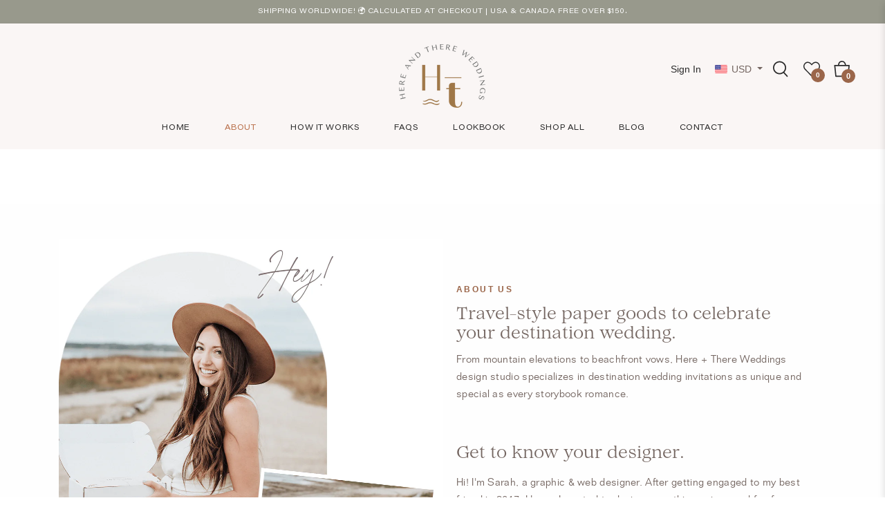

--- FILE ---
content_type: text/javascript
request_url: https://limits.minmaxify.com/htwed.myshopify.com?v=137b&r=20250908232932
body_size: 10622
content:
!function(t){if(!t.minMaxify&&-1==location.href.indexOf("checkout.shopify")){var e=t.minMaxifyContext||{},i=t.minMaxify={shop:"htwed.myshopify.com",cart:null,cartLoadTryCount:0,customer:e.customer,feedback:function(t){if(0!=a.search(/\/(account|password|checkouts|cache|pages|\d+\/)/)){var e=new XMLHttpRequest;e.open("POST","https://app.minmaxify.com/report"),e.send(location.protocol+"//"+i.shop+a+"\n"+t)}},guarded:function(t,e){return function(){try{var a=e&&e.apply(this,arguments),n=t.apply(this,arguments);return e?n||a:n}catch(t){console.error(t);var o=t.toString();-1==o.indexOf("Maximum call stack")&&i.feedback("ex\n"+(t.stack||"")+"\n"+o)}}}},a=t.location.pathname;i.guarded((function(){var e,n,o,s,r,m=t.jQuery,c=t.document,d={btnCheckout:"[name=checkout],[href='/checkout'],[type=submit][value=Checkout],[onclick='window.location\\=\\'\\/checkout\\''],form[action='/checkout'] [type=submit],.checkout_button,form[action='/cart'] [type=submit].button-cart-custom,.btn-checkout,.checkout-btn,.button-checkout,.rebuy-cart__checkout-button,.gokwik-checkout,.tdf_btn_ck",lblCheckout:"[name=checkout]",btnCartQtyAdjust:".cart-item-decrease,.cart-item-increase,.js--qty-adjuster,.js-qty__adjust,.minmaxify-quantity-button,.numberUpDown > *,.cart-item button.adjust,.cart-wrapper .quantity-selector__button,.cart .product-qty > .items,.cart__row [type=button],.cart-item-quantity button.adjust,.cart_items .js-change-quantity,.ajaxcart__qty-adjust,.cart-table-quantity button",divCheckout:".additional-checkout-buttons,.dynamic-checkout__content,.cart__additional_checkout,.additional_checkout_buttons,.paypal-button-context-iframe,.additional-checkout-button--apple-pay,.additional-checkout-button--google-pay",divDynaCheckout:"div.shopify-payment-button,.shopify-payment-button > div,#gokwik-buy-now",fldMin:"",fldQty:"input[name=quantity]",fldCartQty:"input[name^='updates['],.cart__qty-input,[data-cart-item-quantity]",btnCartDrawer:"a[href='/cart'],.js-drawer-open-right",btnUpdate:"[type=submit][name=update],.cart .btn-update"},l=0,u={name:""},p=2e4,h={NOT_VALID_MSG:"Order not valid",CART_UPDATE_MSG:"Cart needs to be updated",CART_AUTO_UPDATE:"Quantities have been changed, press OK to validate the cart.",CART_UPDATE_MSG2:'Cart contents have changed, you must click "Update cart" before proceeding.',VERIFYING_MSG:"Verifying",VERIFYING_EXPANDED:"Please wait while we verify your cart.",PREVENT_CART_UPD_MSG:"\n\n"},g="/";function f(){return(new Date).getTime()}Object.assign;function y(t,e){try{setTimeout(t,e||0)}catch(i){e||t()}}function b(t){return t?"string"==typeof t?c.querySelectorAll(t):t.nodeType?[t]:t:[]}function v(t,e){var i,a=b(t);if(a&&e)for(i=0;i<a.length;++i)e(a[i]);return a}function x(t,e){var i=t&&c.querySelector(t);if(i)return e?"string"==typeof e?i[e]:e(i):i}function _(t,e){if(m)return m(t).trigger(e);v(t,(function(t){t[e]()}))}function M(t,e,i){try{if(m)return m(t).on(e,i)}catch(t){}v(t,(function(t){t.addEventListener(e,i)}))}function k(t,e){try{var i=c.createElement("template");i.innerHTML=t;var a=i.content.childNodes;if(a){if(!e)return a[0];for(;a.length;)e.appendChild(a[0]);return 1}}catch(t){console.error(t)}}function P(t){var e=t.target;try{return(e.closest||e.matches).bind(e)}catch(t){}}function w(){}i.showMessage=function(t){if(G())return(i.closePopup||w)(),!0;var e=I.messages||I.getMessages();if(++l,t&&(i.prevented=f()),!i.showPopup||!i.showPopup(e[0],e.slice(1))){for(var a="",n=0;n<e.length;++n)a+=e[n]+"\n";alert(a),o&&_(d.btnUpdate,"click")}return t&&(t.stopImmediatePropagation&&t.stopImmediatePropagation(),t.stopPropagation&&t.stopPropagation(),t.preventDefault&&t.preventDefault()),!1};var T="top: 0; left: 0; width: 100%; height: 100%; position: fixed;",C=".minmaxify-p-bg {"+T+" z-index: 2147483641; overflow: hidden; background: #0B0B0BCC; opacity: 0.2;} .minmaxify-p-bg.minmaxify-a {transition: opacity 0.15s ease-out; opacity: 1; display: block;} .minmaxify-p-wrap {"+T+' display: table; z-index: 2147483642; outline: none !important; pointer-events: none;} .minmaxify-p-wrap > div {display: table-cell; vertical-align: middle;} .minmaxify-dlg {padding:0px; margin:auto; border: 0px;} .minmaxify-dlg::backdrop {background:#0B0B0BBB;} .minmaxify-p {opacity: .5; color: black; background-color: white; padding: 18px; max-width: 500px; margin: 18px auto; width: calc(100% - 36px); pointer-events: auto; border: solid white 1px; overflow: auto; max-height: 95vh;} dialog > .minmaxify-p {margin:auto; width:100%;} .minmaxify-p.minmaxify-a {opacity: 1; transition: all 0.25s ease-in; border-width: 0px;} .minmaxify-ok {display: inline-block; padding: 8px 20px; margin: 0; line-height: 1.42; text-decoration: none; text-align: center; vertical-align: middle; white-space: nowrap; border: 1px solid transparent; border-radius: 2px; font-family: "Montserrat","Helvetica Neue",sans-serif; font-weight: 400;font-size: 14px;text-transform: uppercase;transition:background-color 0.2s ease-out;background-color: #3f8c94; color: white; min-width: unset;} .minmaxify-ok:after {content: "OK";} .minmaxify-close {font-style: normal; font-size: 28px; font-family: monospace; overflow: visible; background: transparent; border: 0; appearance: none; display: block; outline: none; padding: 0px; box-shadow: none; margin: -10px -5px 0 0; opacity: .65;} .minmaxify-p button {user-select: none; cursor: pointer; float:right; width: unset;} .minmaxify-close:hover, .minmaxify-close:focus {opacity: 1;} .minmaxify-p ul {padding-left: 2rem; margin-bottom: 2rem;}';function S(t){if(h.locales){var e=(h.locales[i.locale]||{})[t];if(void 0!==e)return e}return h[t]}var L,A={messages:[S("VERIFYING_EXPANDED")],equalTo:function(t){return this===t}},I=A;function O(t){return e?e.getItemLimits(i,t):{}}function E(){return e}function G(){return I.isOk&&!o&&E()||"force"==I.isOk||n}function N(){location.pathname!=a&&(a=location.pathname);try{if(E()&&!n){!function(){var t=i.cart&&i.cart.items;if(!t)return;v(d.fldCartQty,(function(e){for(var i=0;i<t.length;++i){var a=t[i],n=e.dataset;if(a.key==n.lineId||e.id&&-1!=e.id.search(new RegExp("updates(_large)?_"+a.id,"i"))||(n.cartLine||n.index)==i+1){var o=O(a);o.min>1&&!o.combine&&(e.min=o.min),o.max&&(e.max=o.max),o.multiple&&!o.combine&&(e.step=o.multiple);break}}}))}(),v(d.divDynaCheckout,(function(t){t.style.display="none"}));var e=function(e){var i,n;if(!i){if(!n)try{n=decodeURIComponent(a||location.href||"")}catch(t){n=""}if(!((n=n.split("/")).length>2&&"products"==n[n.length-2]))return;i=n[n.length-1]}var o=(t.ShopifyAnalytics||{}).meta||{},s={handle:i,sku:""},r=o.product,m=o.selectedVariantId;if(!r){var c=x("#ProductJson-product-template");if(c)try{r=c._product||JSON.parse(c.dataset.product||c.textContent)}catch(t){}}if(r){s.product_description=r.description,s.product_type=r.type,s.vendor=r.vendor,s.price=r.price,s.product_title=r.title,s.product_id=r.id;var d=r.variants||[],l=d.length;if(m||1==l)for(var u=0;u<l;++u){var p=d[u];if(1==l||p.id==m){s.variant_title=p.public_title,s.sku=p.sku,s.grams=p.weight,s.price=p.price||r.price,s.variant_id=p.id,s.name=p.name,s.product_title||(s.product_title=p.name);break}}}return s}();if(e){var o=x(d.fldQty);!function(e,i){function a(t,e){if(arguments.length<2)return i.getAttribute(t);null==e?i.removeAttribute(t):i.setAttribute(t,e)}var n=e.max||void 0,o=e.multiple,s=e.min;if((t.minmaxifyDisplayProductLimit||w)(e),i){var r=a("mm-max"),m=a("mm-step"),c=a("mm-min"),d=parseInt(i.max),l=parseInt(i.step),u=parseInt(i.min);stockMax=parseInt(a("mm-stock-max")),val=parseInt(i.value),(s!=c||s>u)&&((c?val==c||val==u:!val||val<s)&&(i.value=s),!e.combine&&s>1?a("min",s):c&&a("min",1),a("mm-min",s)),isNaN(stockMax)&&!r&&(stockMax=parseInt(a("data-max-quantity")||a("max")),a("mm-stock-max",stockMax)),!isNaN(stockMax)&&n&&n>stockMax&&(n=stockMax),(n!=r||isNaN(d)||d>n)&&(n?a("max",n):r&&a("max",null),a("mm-max",n)),(o!=m||o>1&&l!=o)&&(e.combine?m&&a("step",null):a("step",o),a("mm-step",o))}}(O(e),o)}}}catch(t){console.error(t)}return q(),U(),!0}function q(t,e,i){v(d.lblCheckout,(function(a){var n=null===t?a.minMaxifySavedLabel:t;a.minMaxifySavedLabel||(a.minMaxifySavedLabel=a.value||(a.innerText||a.textContent||"").trim()),void 0!==n&&(a.value=n,a.textContent&&!a.childElementCount&&(a.textContent=n));var o=a.classList;o&&e&&o.add(e),o&&i&&o.remove(i)}))}function B(t){"start"==t?(q(S("VERIFYING_MSG"),"btn--loading"),s||(s=f(),p&&y((function(){s&&f()-s>=p&&(Q()&&i.feedback("sv"),I={isOk:"force"},B("stop"))}),p))):"stop"==t?(q(I.isOk?null:S("NOT_VALID_MSG"),0,"btn--loading"),s=0,(i.popupShown||w)()&&y(i.showMessage)):"changed"==t&&q(S("CART_UPDATE_MSG")),U()}function U(){v(d.divCheckout,(function(t){var e=t.style;G()?t.mm_hidden&&(e.display=t.mm_hidden,t.mm_hidden=!1):"none"!=e.display&&(t.mm_hidden=e.display||"block",e.display="none")})),(t.minmaxifyDisplayCartLimits||w)(!n&&I,o)}function D(t){var e=P(t);if(e){if(e(d.btnCheckout))return i.showMessage(t);e(d.btnCartQtyAdjust)&&i.onChange(t)}}function R(a){null==i.cart&&(i.cart=(t.Shopify||{}).cart||null);var n=i.cart&&i.cart.item_count&&(a||!l&&Q());(N()||n||a)&&(E()&&i.cart?(I=e.validateCart(i),B("stop"),n&&(L&&!I.isOk&&!I.equalTo(L)&&c.body?i.showMessage():!l&&Q()&&y(i.showMessage,100)),L=I):(I=A,B("start"),i.cart||W()))}function Q(){let t=a.length-5;return t<4&&a.indexOf("/cart")==t}function j(t,e,a,n){if(e&&"function"==typeof e.search&&4==t.readyState&&"blob"!=t.responseType){var s,r;try{if(200!=t.status)"POST"==a&&-1!=e.search(/\/cart(\/update|\/change|\/clear|\.js)/)&&(422==t.status?W():o&&(o=!1,R()));else{if("GET"==a&&-1!=e.search(/\/cart($|\.js|\.json|\?view=)/)&&-1==e.search(/\d\d\d/))return;var m=(s=t.response||t.responseText||"").indexOf&&s.indexOf("{")||0;-1!=e.search(/\/cart(\/update|\/change|\/clear|\.js)/)||"/cart"==e&&0==m?(-1!=e.indexOf("callback=")&&s.substring&&(s=s.substring(m,s.length-1)),r=i.handleCartUpdate(s,-1!=e.indexOf("cart.js")?"get":"update",n)):-1!=e.indexOf("/cart/add")?r=i.handleCartUpdate(s,"add",n):"GET"!=a||Q()&&"/cart"!=e||(R(),r=1)}}catch(t){if(!s||0==t.toString().indexOf("SyntaxError"))return;console.error(t),i.feedback("ex\n"+(t.stack||"")+"\n"+t.toString()+"\n"+e)}r&&V()}}function V(){for(var t=500;t<=2e3;t+=500)y(N,t)}function W(){var t=new XMLHttpRequest,e=g+"cart.js?_="+f();t.open("GET",e),t.mmUrl=null,t.onreadystatechange=function(){j(t,e)},t.send(),y((function(){null==i.cart&&i.cartLoadTryCount++<60&&W()}),5e3+500*i.cartLoadTryCount)}i.getLimitsFor=O,i.checkLimits=G,i.onChange=i.guarded((function(){B("changed"),o=!0,I=Q()&&x(d.btnUpdate)?{messages:[S("CART_AUTO_UPDATE")]}:{messages:[S("CART_UPDATE_MSG2")]},U()})),t.getLimits=R,t.mmIsEnabled=G,i.handleCartUpdate=function(t,e,a){"string"==typeof t&&(t=JSON.parse(t));var n="get"==e&&JSON.stringify(t);if("get"!=e||r!=n){if("update"==e)i.cart=t;else if("add"!=e){if(a&&!t.item_count&&i.cart)return;i.cart=t}else{var s=t.items||[t];t=i.cart;for(var m=0;m<s.length;++m){var c=s[m];t&&t.items||(t=i.cart={total_price:0,total_weight:0,items:[],item_count:0}),t.total_price+=c.line_price,t.total_weight+=c.grams*c.quantity,t.item_count+=c.quantity;for(var d=0;d<t.items.length;++d){var l=t.items[d];if(l.id==c.id){t.total_price-=l.line_price,t.total_weight-=l.grams*l.quantity,t.item_count-=l.quantity,t.items[d]=c,c=0;break}}c&&t.items.unshift(c)}t.items=t.items.filter((function(t){return t.quantity>0})),n=JSON.stringify(t)}return r=n,o=!1,R(!0),1}if(!I.isOk)return N(),1};var H,F=t.XMLHttpRequest.prototype,X=F.open,z=F.send;function J(){m||(m=t.jQuery);var e=t.Shopify||{},a=e.shop||location.host;if(u=e.theme||u,n=!1,a==i.shop){var s;i.locale=e.locale,N(),function(t,e,a,n){v(t,(function(t){if(!t["mmBound_"+e]){t["mmBound_"+e]=!0;var o=t["on"+e];o&&n?t["on"+e]=i.guarded((function(t){!1!==a()?o.apply(this,arguments):t.preventDefault()})):M(t,e,i.guarded(a))}}))}(d.btnCartDrawer,"click",V),i.showPopup||k('<style type="text/css" minmaxify>'+C+"</style>",c.head)&&(i.showPopup=function(t,e){for(var a='<button title="Close (Esc)" type="button" class="minmaxify-close" aria-label="Close">&times;</button>'+t.replace(new RegExp("\n","g"),"<br/>")+"<ul>",n=0;n<e.length;++n){var o=e[n];o&&(a+="<li>"+o+"</li>")}a+='</ul><div><button class="minmaxify-ok"></button><div style="display:table;clear:both;"></div></div>';var r=x("div.minmaxify-p");if(r)r.innerHTML=a,s&&!s.open&&s.showModal();else{var m=c.body;(s=c.createElement("dialog")).showModal?(s.className="minmaxify-dlg",s.innerHTML="<div class='minmaxify-p minmaxify-a'>"+a+"</div>",m.appendChild(s),s.showModal(),M(s,"click",(function(t){var e=P(t);e&&!e(".minmaxify-p")&&i.closePopup()}))):(s=0,m.insertBefore(k("<div class='minmaxify-p-bg'></div>"),m.firstChild),m.insertBefore(k("<div class='minmaxify-p-wrap'><div><div role='dialog' aria-modal='true' aria-live='assertive' tabindex='1' class='minmaxify-p'>"+a+"</div></div></div>"),m.firstChild),y(v.bind(i,".minmaxify-p-bg, .minmaxify-p",(function(t){t.classList.add("minmaxify-a")}))))}return M(".minmaxify-ok","click",(function(){i.closePopup(1)})),M(".minmaxify-close, .minmaxify-p-bg","click",(function(){i.closePopup()})),1},i.closePopup=function(t){s?s.close():v(".minmaxify-p-wrap, .minmaxify-p-bg",(function(t){t.parentNode.removeChild(t)})),o&&t&&_(d.btnUpdate,"click")},i.popupShown=function(){return s?s.open:b("div.minmaxify-p").length},c.addEventListener("keyup",(function(t){27===t.keyCode&&i.closePopup()}))),K();var r=document.getElementsByTagName("script");for(let t=0;t<r.length;++t){var l=r[t];l.src&&-1!=l.src.indexOf("trekkie.storefront")&&!l.minMaxify&&(l.minMaxify=1,l.addEventListener("load",K))}}else n=!0}function K(){var e=t.trekkie||(t.ShopifyAnalytics||{}).lib||{},a=e.track;a&&!a.minMaxify&&(e.track=function(t){return"Viewed Product Variant"==t&&y(N),a.apply(this,arguments)},e.track.minMaxify=1,e.ready&&(e.ready=i.guarded(R,e.ready)));var n=t.subscribe;"function"!=typeof n||n.mm_quTracked||(n.mm_quTracked=1,n("quantity-update",i.guarded(N)))}i.initCartValidator=i.guarded((function(t){e||(e=t,n||R(!0))})),F.open=function(t,e,i,a,n){return this.mmMethod=t,this.mmUrl=e,X.apply(this,arguments)},F.send=function(t){var e=this;return e.addEventListener?e.addEventListener("readystatechange",(function(t){j(e,e.mmUrl,e.mmMethod)})):e.onreadystatechange=i.guarded((function(){j(e,e.mmUrl)}),e.onreadystatechange),z.apply(e,arguments)},(H=t.fetch)&&!H.minMaxify&&(t.fetch=function(t,e){var a,n=(e||t||{}).method||"GET";return a=H.apply(this,arguments),-1!=(t=((t||{}).url||t||"").toString()).search(/\/cart(\/|\.js)/)&&(a=a.then((function(e){try{var a=i.guarded((function(i){e.readyState=4,e.responseText=i,j(e,t,n,!0)}));e.ok?e.clone().text().then(a):a()}catch(t){}return e}))),a},t.fetch.minMaxify=1),t.addEventListener("mousedown",i.guarded(D),!0);try{t.addEventListener("touchstart",i.guarded(D),{capture:!0,passive:!1})}catch(t){}t.addEventListener("click",i.guarded(D),!0),t.addEventListener("keydown",(function(t){var e=t.key,a=P(t);a&&a(d.fldCartQty)&&(e>=0&&e<=9||-1!=["Delete","Backspace"].indexOf(e))&&i.onChange(t)})),t.addEventListener("change",i.guarded((function(t){var e=P(t);e&&e(d.fldCartQty)&&i.onChange(t)}))),c.addEventListener("DOMContentLoaded",i.guarded((function(){J(),n||(Q()&&y(R),(t.booster||t.BoosterApps)&&m&&m.fn.ajaxSuccess&&m(c).ajaxSuccess((function(t,e,i){i&&j(e,i.url,i.type)})))}))),J()}))()}}(window),function(){function t(t,e,i,a){this.cart=e||{},this.opt=t,this.customer=i,this.messages=[],this.locale=a&&a.toLowerCase()}t.prototype={recalculate:function(t){this.isOk=!0,this.messages=!t&&[],this.isApplicable()&&(this._calcWeights(),this.addMsg("INTRO_MSG"),this._doSubtotal(),this._doItems(),this._doQtyTotals(),this._doWeight())},getMessages:function(){return this.messages||this.recalculate(),this.messages},isApplicable:function(){var t=this.cart._subtotal=Number(this.cart.total_price||0)/100,e=this.opt.overridesubtotal;if(!(e>0&&t>e)){for(var i=0,a=this.cart.items||[],n=0;n<a.length;n++)i+=Number(a[n].quantity);return this.cart._totalQuantity=i,1}},addMsg:function(t,e){if(!this.messages)return;const i=this.opt.messages;var a=i[t];if(i.locales&&this.locale){var n=(i.locales[this.locale]||{})[t];void 0!==n&&(a=n)}a&&(a=this._fmtMsg(unescape(a),e)),this.messages.push(a)},equalTo:function(t){if(this.isOk!==t.isOk)return!1;var e=this.getMessages(),i=t.messages||t.getMessages&&t.getMessages()||[];if(e.length!=i.length)return!1;for(var a=0;a<e.length;++a)if(e[a]!==i[a])return!1;return!0},_calcWeights:function(){this.weightUnit=this.opt.weightUnit||"g";var t=e[this.weightUnit]||1,i=this.cart.items;if(i)for(var a=0;a<i.length;a++){var n=i[a];n._weight=Math.round(Number(n.grams||0)*t*n.quantity*100)/100}this.cart._totalWeight=Math.round(Number(this.cart.total_weight||0)*t*100)/100},_doSubtotal:function(){var t=this.cart._subtotal,e=this.opt.minorder,i=this.opt.maxorder;t<e&&(this.addMsg("MIN_SUBTOTAL_MSG"),this.isOk=!1),i>0&&t>i&&(this.addMsg("MAX_SUBTOTAL_MSG"),this.isOk=!1)},_doWeight:function(){var t=this.cart._totalWeight,e=this.opt.weightmin,i=this.opt.weightmax;t<e&&(this.addMsg("MIN_WEIGHT_MSG"),this.isOk=!1),i>0&&t>i&&(this.addMsg("MAX_WEIGHT_MSG"),this.isOk=!1)},checkGenericLimit:function(t,e,i){if(!(t.quantity<e.min&&(this.addGenericError("MIN",t,e,i),i)||e.max&&t.quantity>e.max&&(this.addGenericError("MAX",t,e,i),i)||e.multiple>1&&t.quantity%e.multiple>0&&(this.addGenericError("MULT",t,e,i),i))){var a=t.line_price/100;void 0!==e.minAmt&&a<e.minAmt&&(this.addGenericError("MIN_SUBTOTAL",t,e,i),i)||e.maxAmt&&a>e.maxAmt&&this.addGenericError("MAX_SUBTOTAL",t,e,i)}},addGenericError:function(t,e,i,a){var n={item:e};a?(t="PROD_"+t+"_MSG",n.itemLimit=i,n.refItem=a):(t="GROUP_"+t+"_MSG",n.groupLimit=i),this.addMsg(t,n),this.isOk=!1},_buildLimitMaps:function(){var t=this.opt,e=t.items||[];t.bySKU={},t.byId={},t.byHandle={};for(var i=0;i<e.length;++i){var a=e[i];a.sku?t.bySKU[a.sku]=a:(a.h&&(t.byHandle[a.h]=a),a.id&&(t.byId[a.id]=a))}},_doItems:function(){var t,e=this.cart.items||[],i={},a={},n=this.opt;n.byHandle||this._buildLimitMaps(),(n.itemmin||n.itemmax||n.itemmult)&&(t={min:n.itemmin,max:n.itemmax,multiple:n.itemmult});for(var o=0;o<e.length;o++){var s=e[o],r=this.getCartItemKey(s),m=i[r],c=a[s.handle];m?(m.quantity+=s.quantity,m.line_price+=s.line_price,m._weight+=s._weight):m=i[r]={ref:s,quantity:s.quantity,line_price:s.line_price,grams:s.grams,_weight:s._weight,limit:this._getIndividualItemLimit(s)},c?(c.quantity+=s.quantity,c.line_price+=s.line_price,c._weight+=s._weight):c=a[s.handle]={ref:s,quantity:s.quantity,line_price:s.line_price,grams:s.grams,_weight:s._weight},c.limit&&c.limit.combine||(c.limit=m.limit)}for(var d in i){if(s=i[d])((l=s.limit||s.limitRule)?!l.combine:t)&&this.checkGenericLimit(s,l||t,s.ref)}for(var d in a){var l;if(s=a[d])(l=s.limit||s.limitRule)&&l.combine&&this.checkGenericLimit(s,l,s.ref)}},getCartItemKey:function(t){var e=t.handle;return e+=t.sku||t.variant_id},getCartItemIds:function(t){var e={handle:t.handle||"",product_id:t.product_id,sku:t.sku},i=e.handle.indexOf(" ");return i>0&&(e.sku=e.handle.substring(i+1),e.handle=e.handle.substring(0,i)),e},_getIndividualItemLimit:function(t){var e=this.opt,i=this.getCartItemIds(t);return e.bySKU[i.sku]||e.byId[i.product_id]||e.byHandle[i.handle]},getItemLimit:function(t){var e=this.opt;if(!e)return{};void 0===e.byHandle&&this._buildLimitMaps();var i=this._getIndividualItemLimit(t);return i||(i={min:e.itemmin,max:e.itemmax,multiple:e.itemmult}),i},calcItemLimit:function(t){var e=this.getItemLimit(t);(e={max:e.max||0,multiple:e.multiple||1,min:e.min,combine:e.combine}).min||(e.min=e.multiple);var i=this.opt.maxtotalitems||0;return(!e.max||i&&i<e.max)&&(e.max=i),e},_doQtyTotals:function(){var t=this.opt.maxtotalitems,e=this.opt.mintotalitems,i=this.opt.multtotalitems,a=this.cart._totalQuantity;0!=t&&a>t&&(this.addMsg("TOTAL_ITEMS_MAX_MSG"),this.isOk=!1),a<e&&(this.addMsg("TOTAL_ITEMS_MIN_MSG"),this.isOk=!1),i>1&&a%i>0&&(this.addMsg("TOTAL_ITEMS_MULT_MSG"),this.isOk=!1)},_fmtMsg:function(t,e){var i,a,n,o=this;return t.replace(/\{\{\s*(.*?)\s*\}\}/g,(function(t,s){try{i||(i=o._getContextMsgVariables(e)||{});var r=i[s];return void 0!==r?r:a||(a=i,o._setGeneralMsgVariables(a),void 0===(r=a[s]))?(n||(n=o._makeEvalFunc(i)),n(s)):r}catch(t){return'"'+t.message+'"'}}))},formatMoney:function(t){var e=this.opt.moneyFormat;if(void 0!==e){try{t=t.toLocaleString()}catch(t){}e&&(t=e.replace(/{{\s*amount[a-z_]*\s*}}/,t))}return t},_getContextMsgVariables(t){if(t){var e,i;if(t.itemLimit){var a=t.item,n=t.refItem||a,o=t.itemLimit;e={item:n,ProductQuantity:a.quantity,ProductName:o.combine&&unescape(n.product_title||o.name)||n.title,GroupTitle:o.title,ProductMinQuantity:o.min,ProductMaxQuantity:o.max,ProductQuantityMultiple:o.multiple},i=[["ProductAmount",Number(a.line_price)/100],["ProductMinAmount",o.minAmt],["ProductMaxAmount",o.maxAmt]]}if(t.groupLimit){a=t.item,n=t.refItem||a,o=t.groupLimit;e={item:n,GroupQuantity:a.quantity,GroupTitle:o.title,GroupMinQuantity:o.min,GroupMaxQuantity:o.max,GroupQuantityMultiple:o.multiple},i=[["GroupAmount",Number(a.line_price)/100],["GroupMinAmount",o.minAmt],["GroupMaxAmount",o.maxAmt]]}if(e){for(var s=0;s<i.length;s++){const t=i[s];isNaN(t[1])||Object.defineProperty(e,t[0],{get:this.formatMoney.bind(this,t[1])})}return e}}},_setGeneralMsgVariables:function(t){var e=this.cart,i=this.opt;t.CartWeight=e._totalWeight,t.CartMinWeight=i.weightmin,t.CartMaxWeight=i.weightmax,t.WeightUnit=this.weightUnit,t.CartQuantity=e._totalQuantity,t.CartMinQuantity=i.mintotalitems,t.CartMaxQuantity=i.maxtotalitems,t.CartQuantityMultiple=i.multtotalitems;for(var a=[["CartAmount",e._subtotal],["CartMinAmount",i.minorder],["CartMaxAmount",i.maxorder]],n=0;n<a.length;n++){const e=a[n];isNaN(e[1])||Object.defineProperty(t,e[0],{get:this.formatMoney.bind(this,e[1])})}},_makeEvalFunc:function(t){return new Function("_expr","with(this) return eval(_expr)").bind(t)}};var e={g:1,kg:.001,lb:.00220462,oz:.03527396},i={messages:{INTRO_MSG:"Uh oh! Minimum quantities haven't been met:\n",PROD_MIN_MSG:"{{ProductName}}: Must have at least {{ProductMinQuantity}} of this item.",PROD_MAX_MSG:"{{ProductName}}: Must have at most {{ProductMaxQuantity}} of this item.",PROD_MULT_MSG:"{{ProductName}}: Quantity must be a multiple of {{ProductQuantityMultiple}}."},items:[{id:7325004431600,h:"8-tropics-8-pages",name:"8 Tropics (8 Pages)",min:25,combine:1},{id:8120420860144,h:"beyond-the-pines-4-pages",name:"Beyond the Pines (4 Pages)",min:25,combine:1},{id:8120302895344,h:"beyond-the-pines-8-pages",name:"Beyond the Pines (8 Pages)",min:25,combine:1},{id:7865748488432,h:"beyond-the-pines-boarding-pass-set",name:"Beyond the Pines (Boarding Pass Set)",min:25,combine:1},{id:9582528823536,h:"blushing-blossoms-4-pages",name:"Blushing Blossoms (4 Pages)",min:25},{id:9582527643888,h:"blushing-blossoms-8-pages",name:"Blushing Blossoms (8 Pages)",min:25},{id:7563301847280,h:"boarding-pass-modern-monstera-design",name:"Boarding Pass (Modern Monstera Design)",min:25,combine:1},{id:7353214894320,h:"boarding-pass-with-mail-back-rsvp",name:"Boarding Pass with Mail-Back RSVP",min:25,combine:1},{id:7353314443504,h:"boarding-pass-with-online-rsvp",name:"Boarding Pass with Online RSVP",min:25,combine:1},{id:9180231041264,h:"boho-beach-4-pages",name:"Boho Beach (4 Pages)",min:25,combine:1},{id:9180237267184,h:"boho-beach-8-pages",name:"Boho Beach (8 Pages)",min:25,combine:1},{id:7323965260016,h:"boho-beauty-4-pages",name:"Boho Beauty (4 Pages)",min:25,combine:1},{id:7324986966256,h:"copy-of-boho-beauty-4-pages",name:"Classic White Rose (4 Pages)",min:25,combine:1},{id:7688174338288,h:"classic-white-rose-8-pages",name:"Classic White Rose (8 Pages)",min:25,combine:1},{id:8328833892592,h:"coastal-meadows-4-pages",name:"Coastal Meadows (4 Pages)",min:25,combine:1},{id:8328849031408,h:"coastal-meadows-8-pages",name:"Coastal Meadows (8 Pages)",min:25,combine:1},{id:8421164253424,h:"coco-shell-4-pages",name:"Coco Shell (4 Pages)",min:25,combine:1},{id:8421165727984,h:"coco-shell-8-pages",name:"Coco Shell (8 Pages)",min:25,combine:1},{id:7344310386928,h:"custom-design-4-page-passport",name:"Custom Design: 4-Page Passport",combine:1,min:25},{id:7340855951600,h:"custom-design-8-page-passport",name:"Custom Design: 8-Page Passport",combine:1,min:25},{id:7343808282864,h:"custom-design-boarding-pass",name:"Custom Design: Boarding Pass",combine:1,min:25},{id:7351473799408,h:"custom-design-boarding-pass-set",name:"Custom Design: Boarding Pass Set",min:25,combine:1},{id:7343809659120,h:"custom-design-luggage-tag",name:"Custom Design: Luggage Tag",combine:1,min:25},{id:9126323421424,h:"endless-palms-4-pages",name:"Endless Palms (4 Pages)",min:25},{id:9126335021296,h:"endless-palms-8-pages",name:"Endless Palms (8 Pages)",min:25},{id:8115424657648,h:"envelope-addressing",name:"Envelope Addressing",min:25,combine:1},{id:7324006842608,h:"envelope-stickers",name:"Envelope Stickers",min:25,combine:1},{id:7863752982768,h:"eucalyptus-sea-8-pages",name:"Eucalyptus Sea (8 Pages)",min:25,combine:1},{id:7863760617712,h:"eucalytus-sea-4-pages",name:"Eucalytus Sea (4 Pages)",min:25,combine:1},{id:7342371766512,h:"golden-palms-4-pages",name:"Golden Palms (4 Pages)",combine:1,min:25},{id:7323964834032,h:"golden-palms-8-pages",name:"Golden Palms (8 Pages)",min:25,combine:1},{id:9612256739568,h:"golden-wildflower-4-pages",name:"Golden Wildflower (4 Pages)",min:25},{id:9612251496688,h:"golden-wildflower-8-pages",name:"Golden Wildflower (8 Pages)",min:25},{id:9421921911024,h:"hot-tropics-4-pages",name:"Hot Tropics (4 Pages)",min:25},{id:9421914538224,h:"hot-tropics-8-pages",name:"Hot Tropics (8 Pages)",min:25},{id:7325006037232,h:"jungle-palms-8-pages",name:"Jungle Palms (8 Pages)",min:25,combine:1},{id:7326151278832,h:"kelsey-hayden-4-pages",name:"Kelsey/Hayden (4 Pages)",min:25,combine:1},{id:8904414724336,h:"limoncello-4-pages",name:"Limoncello (4 Pages)",min:25,combine:1},{id:8904410857712,h:"limoncello-8-pages",name:"Limoncello (8 Pages)",min:25,combine:1},{id:8408785748208,h:"los-cabos-passport-invitation",name:"Los Cabos Passport Invitation",min:25,combine:1},{id:7353386107120,h:"luggage-tag-info-card",name:"Luggage Tag - Info Card",min:25,combine:1},{id:7863615619312,h:"luxe-palm-4-pages",name:"Luxe Palm (4 Pages)",min:25,combine:1},{id:7863601299696,h:"luxe-palm-8-pages",name:"Luxe Palm (8 Pages)",min:25,combine:1},{id:8247318020336,h:"mid-fold-jacket-wallet",name:"Mid-Fold Jacket Wallet",min:25,combine:1},{id:7197076881648,h:"the-lauren",name:"Modern Palms (8 Pages)",min:25,combine:1},{id:7342392574192,h:"monstera-wild-4-pages",name:"Monstera Wild (4 Pages)",combine:1,min:25},{id:7351466557680,h:"neutral-tropics-boarding-pass-set",name:"Neutral Tropics (Boarding Pass Set)",min:25,combine:1},{id:7323964375280,h:"pampas-in-paradise-8-pages",name:"Pampas in Paradise (8 Pages)",min:25,combine:1},{id:7324031647984,h:"passport-jacket",name:"Passport Jacket",min:25,combine:1},{id:7351475273968,h:"pastel-palms-boarding-pass-set",name:"Pastel Palms (Boarding Pass Set)",min:25,combine:1},{id:7353328959728,h:"rsvp-luggage-tag-mail-back",name:"RSVP Luggage Tag (Mail Back)",min:25,combine:1},{id:7353364971760,h:"rsvp-luggage-tag-qr-code",name:"RSVP Luggage Tag (QR Code)",min:25,combine:1},{id:7351487693040,h:"save-the-date-boarding-pass-set",name:"Save The Date (Boarding Pass Set)",min:25,combine:1},{id:7344654057712,h:"save-the-date-boarding-pass",name:"Save the Date (slanted picture design)",min:25,combine:1},{id:7325390569712,h:"save-the-date-luggage-tag",name:"Save the Date Luggage Tag",min:25,combine:1},{id:7324033646832,h:"save-the-date-postcard",name:"Save The Date Postcard",min:25,combine:1},{id:8247308288240,h:"tahiti-breeze-4-pages",name:"Tahiti Breeze (4 Pages)",min:25,combine:1},{id:8247316873456,h:"tahiti-breeze-8-pages",name:"Tahiti Breeze (8 Pages)",min:25,combine:1},{id:6637327483120,h:"the-alexa-4-page",name:"The Alexa (4 Pages)",min:25,combine:1},{id:7197077012720,h:"the-arianna",name:"The Arianna (4-Pages)",min:25,combine:1},{id:7325003251952,h:"the-maribel-8-pages",name:"The Maribel (8 Pages)",min:25,combine:1},{id:8340358103280,h:"the-talia-4-pages",name:"The Talia (4 Pages)",min:25,combine:1},{id:8339565871344,h:"the-talia-8-pages",name:"The Talia (8 Pages)",min:25,combine:1},{id:9175969530096,h:"timeless-tropics-4-pages",name:"Timeless Tropics (4 Pages)",min:25,combine:1},{id:7863798661360,h:"tri-fold-passport-jacket",name:"Tri-fold Passport Jacket",min:25,combine:1},{id:7342445232368,h:"tropical-palma-4-pages",name:"Tropical Palma (4 Pages)",combine:1,min:25},{id:7325005250800,h:"tropical-palms-8-pages",name:"Tropical Palms (8 Pages)",min:25,combine:1},{id:9612345082096,h:"villa-amore-4-pages",name:"Villa Amore (4 Pages)",min:25,combine:1},{id:9612337873136,h:"villa-amore-8-pages",name:"Villa Amore (8 Pages)",min:25,combine:1},{id:7880369897712,h:"wedding-menu-advice-card",name:"Wedding Menu/Advice Card",min:40,combine:1},{id:9634900312304,h:"timeless-tropics-8-pages",name:"Timeless Tropics (8 Pages)",min:25}],groups:[],rules:[],moneyFormat:"&lt;span class=money&gt;${{amount}}&lt;/span&gt;",weightUnit:"kg",customerTagOp:"contains"},a={apiVer:[1,1],validateCart:function(t){var e=this.instantiate(t);return e.recalculate(),e},getItemLimits:function(t,e){var i=this.instantiate(t);return i.isApplicable()?i.calcItemLimit(e):{min:1}},instantiate:function(e){return new t(i,e.cart,e.customer,e.locale)}};minMaxify.initCartValidator(a)}();